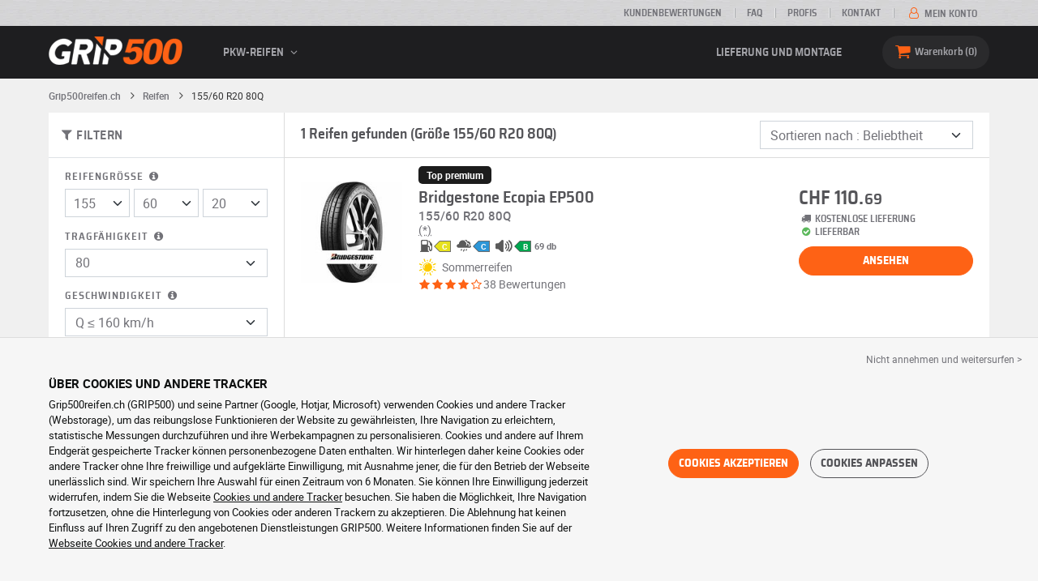

--- FILE ---
content_type: text/css
request_url: https://cdn.grip500.com/build/6612.4a237429.css
body_size: 79
content:
.fa-box-1:before{content:""}.fa-left-circled2:before{content:""}.fa-search-1:before{content:""}.fa-user:before{content:"📎"}.fa-plus-circled:before{content:"📥"}.cart-popover{margin-top:20px;max-width:300px}.cart-popover:before{right:32px}.cart-popover .popover__list__scroller{max-height:200px}.cart-popover__item{margin-bottom:5px;margin-top:5px;padding:5px 0}.cart-popover__item img{margin-top:5px}.cart-popover__item .price__amount{font-size:.6875rem}.cart-popover__item+.cart-popover__item{border-top:1px solid hsla(0,0%,86%,.8)}.cart-popover__item small{font-size:80%}.cart-popover__extra-line .price__amount{font-size:.8125rem}